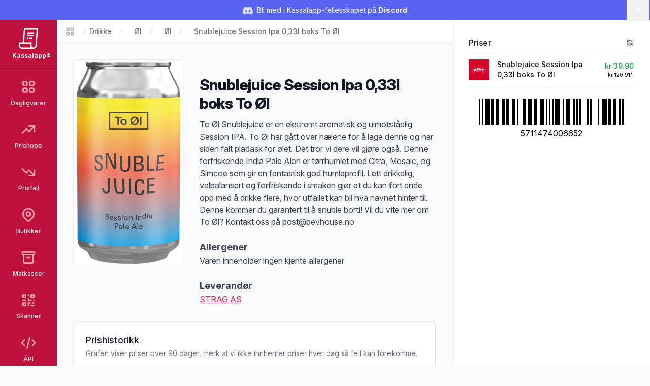

--- FILE ---
content_type: text/html; charset=UTF-8
request_url: https://kassal.app/vare/7124-snublejuice-session-ipa-033l-boks-to-ol-5711474006652
body_size: 14049
content:
<!DOCTYPE html>
<html lang="no" class="h-full scroll-smooth bg-gray-50">
    <head>
        <meta charset="UTF-8" />
        <meta
            name="viewport"
            content="width=device-width, user-scalable=no, initial-scale=1.0, maximum-scale=1.0, minimum-scale=1.0"
        />
        <meta http-equiv="X-UA-Compatible" content="ie=edge" />

        <!-- Verification -->
        <meta name="ir-site-verification-token" value="-1750840583" />
        <meta
            name="p:domain_verify"
            content="3e7c8ceda2dafbd6bc83ee7e2a6e4941"
        />

        <!-- SEO -->
        <title>
            Snublejuice Session Ipa 0,33l boks To Øl - Kassalapp®
        </title>

                    <meta name="description" content="Snublejuice Session Ipa 0,33l boks To Øl er et produkt levert av Bevhouse as og har varenummer (GTIN/EAN) 5711474006652, finn ut mer på Kassalapp!" />
        
        
                    <link rel="canonical" href="https://kassal.app/vare/7124-snublejuice-session-ipa-033l-boks-to-ol-5711474006652" />
    
    <!-- Open Graph -->
    <meta property="og:type" content="product" />
    <meta property="og:title" content="Snublejuice Session Ipa 0,33l boks To Øl" />
    <meta property="og:url" content="https://kassal.app/vare/7124-snublejuice-session-ipa-033l-boks-to-ol-5711474006652" />
    <meta property="og:locale" content="nn_no" />
    <meta property="og:description" content="Snublejuice Session Ipa 0,33l boks To Øl er et produkt levert av Bevhouse as og har varenummer (GTIN/EAN) 5711474006652, finn ut mer på Kassalapp!" />
    <meta
        property="og:brand"
        content="To øl"
    />
    <meta
        property="og:image"
        content="https://kassal.app/opengraph/product/7124"
    />
    <meta property="og:availability" content="instock" />
    <meta property="og:site_name" content="Kassalapp" />
    <meta
        property="product:price:amount"
        content="39.90"
    />
    <meta property="product:price:currency" content="NOK" />

    <!-- Twitter card -->
    <meta property="twitter:card" content="summary_large_image" />
    <meta property="twitter:title" content="Snublejuice Session Ipa 0,33l boks To Øl" />
    <meta property="twitter:description" content="Snublejuice Session Ipa 0,33l boks To Øl er et produkt levert av Bevhouse as og har varenummer (GTIN/EAN) 5711474006652, finn ut mer på Kassalapp!" />
    <meta
        property="twitter:image"
        content="https://kassal.app/opengraph/product/7124"
    />

    <script type="application/ld+json">{"@context":"https://schema.org","@type":"Product","name":"Snublejuice Session Ipa 0,33l boks To Øl","category":"Drikke / Øl / Øl","description":"To Øl Snublejuice er en ekstremt aromatisk og uimotståelig Session IPA.  To Øl har gått over hælene for å lage denne og har siden falt pladask for ølet. Det tror vi dere vil gjøre også.  Denne forfriskende India Pale Alen er tørrhumlet med Citra, Mosaic, og Simcoe som gir en fantastisk god humleprofil.  Lett drikkelig, velbalansert og forfriskende i smaken gjør at du kan fort ende opp med å drikke flere, hvor utfallet kan bli hva navnet hinter til.  Denne kommer du garantert til å snuble borti!  Vil du vite mer om To Øl? Kontakt oss på post@bevhouse.no","gtin":"5711474006652","weight":{"@type":"QuantitativeValue","value":"330.00","unitText":"ml"},"brand":{"@type":"Brand","name":"To øl"},"offers":[{"@type":"Offer","sku":"5711474006652","seller":{"@type":"Organization","name":"Meny","sameAs":"https://meny.no/Varer","description":"MENY er Norges ledende dagligvareaktør som fokuserer på gode matopplevelser. De tilbyr høykvalitetsprodukter, ferskvarer og inspirerende måltider.","logo":"https://kassal.app/logos/Meny.svg","telephone":"22 56 35 00"},"url":"https://meny.no/Varer/drikke/ol-og-cider/ol/snublejuice-5711474006652","price":"39.90","priceCurrency":"NOK"},{"@type":"Offer","priceCurrency":"NOK"},{"@type":"Offer","sku":"5711474006652","seller":{"@type":"Organization","name":"SPAR","sameAs":"https://spar.no/nettbutikk/varer","description":"SPAR er verdens største supermarkedkjede med over 12 000 butikker i 40 land. I Norge finnes det SPAR-butikker over hele landet, som tilbyr et bredt utvalg av dagligvarer.","logo":"https://kassal.app/logos/Spar.svg","telephone":"24113100"},"url":"https://spar.no/nettbutikk/varer/drikke/ol/ol/snublejuice-5711474006652","price":"42.90","priceCurrency":"NOK"},{"@type":"Offer","sku":"5711474006652","seller":{"@type":"Organization","name":"Joker","sameAs":"https://joker.no/nettbutikk/varer","description":"Joker er Norges nest største franchisedrevne dagligvarekjede med 470 butikker, eid av NorgesGruppen og driftet av Kjøpmannshuset Norge AS.","logo":"https://kassal.app/logos/Joker.svg","telephone":"24 11 33 30"},"url":"https://joker.no/nettbutikk/varer/drikkevarer/ol/ol/snublejuice-5711474006652","price":"44.90","priceCurrency":"NOK"}],"image":{"@type":"ImageObject","url":"https://bilder.ngdata.no/5711474006652/meny/large.jpg","contentUrl":"https://bilder.ngdata.no/5711474006652/meny/large.jpg"}}</script>

        <!-- PWA -->
        <meta name="mobile-web-app-capable" content="yes" />
        <meta name="application-name" content="Kassalapp" />
        <meta name="apple-mobile-web-app-capable" content="yes" />
        <meta
            name="apple-mobile-web-app-status-bar-style"
            content="black-translucent"
        />
        <meta name="apple-mobile-web-app-title" content="Kassalapp" />
        <link rel="manifest" href="/manifest.json" />

                    <script>
                if ("serviceWorker" in navigator) {
                    navigator.serviceWorker
                        .register("/serviceWorker.js", { scope: "." })
                        .then(
                            (registration) =>
                                console.log(
                                    "Kassalapp: ServiceWorker registration successful"
                                ),
                            (error) =>
                                console.log(
                                    "Kassalapp: ServiceWorker registration failed: ",
                                    error
                                )
                        );
                }
            </script>
        
        <!-- Favicon -->
        <link
            rel="apple-touch-icon"
            sizes="180x180"
            href="https://kassal.app/icons/apple-touch-icon.png"
        />
        <link
            rel="icon"
            type="image/png"
            sizes="32x32"
            href="https://kassal.app/icons/favicon-32x32.png"
        />
        <link
            rel="icon"
            type="image/png"
            sizes="16x16"
            href="https://kassal.app/icons/favicon-16x16.png"
        />
        <link
            rel="mask-icon"
            href="https://kassal.app/icons/safari-pinned-tab.svg"
            color="#be123c"
        />
        <link rel="shortcut icon" href="https://kassal.app/icons/favicon.ico" />
        <meta name="msapplication-TileColor" content="#be123c" />
        <meta
            name="msapplication-config"
            content="https://kassal.app/icons/browserconfig.xml"
        />
        <meta name="theme-color" content="#be123c" />

        <!-- Styles -->
        <style >[wire\:loading], [wire\:loading\.delay], [wire\:loading\.inline-block], [wire\:loading\.inline], [wire\:loading\.block], [wire\:loading\.flex], [wire\:loading\.table], [wire\:loading\.grid], [wire\:loading\.inline-flex] {display: none;}[wire\:loading\.delay\.shortest], [wire\:loading\.delay\.shorter], [wire\:loading\.delay\.short], [wire\:loading\.delay\.long], [wire\:loading\.delay\.longer], [wire\:loading\.delay\.longest] {display:none;}[wire\:offline] {display: none;}[wire\:dirty]:not(textarea):not(input):not(select) {display: none;}input:-webkit-autofill, select:-webkit-autofill, textarea:-webkit-autofill {animation-duration: 50000s;animation-name: livewireautofill;}@keyframes livewireautofill { from {} }</style>
        <link rel="dns-prefetch" href="https://kassal.app/" />
        <link rel="preconnect" href="https://rsms.me" />
        <link rel="stylesheet" href="https://rsms.me/inter/inter.css" />
        <link rel="stylesheet" href="https://fonts.cdnfonts.com/css/lcd" />
        <link rel="preconnect" href="https://fonts.googleapis.com" />
        <link rel="preconnect" href="https://fonts.gstatic.com" crossorigin />
        <link
            href="https://fonts.googleapis.com/css2?family=Nunito:wght@400;500;700&display=swap"
            rel="stylesheet"
        />
        <style>
            [x-cloak] {
                display: none !important;
            }
        </style>

        <!-- Scripts -->
        <link rel="preload" as="style" href="https://kassal.app/build/assets/app.e06e0ee2.css" /><link rel="modulepreload" href="https://kassal.app/build/assets/app.beb81f51.js" /><link rel="stylesheet" href="https://kassal.app/build/assets/app.e06e0ee2.css" /><script type="module" src="https://kassal.app/build/assets/app.beb81f51.js"></script>
                    <!-- Google Analytics -->
<script
    async
    src="https://www.googletagmanager.com/gtag/js?id=G-4GBE8GD5J8"
></script>
<script>
    window.dataLayer = window.dataLayer || [];

    function gtag() {
        dataLayer.push(arguments);
    }

    gtag("js", new Date());
    gtag("config", "G-4GBE8GD5J8");
</script>

<!-- Microsoft Clarity -->
<script type="text/javascript">
    (function (c, l, a, r, i, t, y) {
        c[a] =
            c[a] ||
            function () {
                (c[a].q = c[a].q || []).push(arguments);
            };
        t = l.createElement(r);
        t.async = 1;
        t.src = "https://www.clarity.ms/tag/" + i;
        y = l.getElementsByTagName(r)[0];
        y.parentNode.insertBefore(t, y);
    })(window, document, "clarity", "script", "hgexldl7tj");
</script>

<script
    src="https://analytics.ahrefs.com/analytics.js"
    data-key="LUaxhlK30b5yWqqUD6OprQ"
    defer="true"
></script>
            </head>
    <body
        x-data
        x-on:keydown.window.prevent.cmd.k="Utils.openShoppingList()"
        x-on:keydown.window.prevent.ctrl.k="Utils.openShoppingList()"
        class="h-full font-sans antialiased"
    >
        <div wire:id="JI4JcPiuhMnSyPnRItst" wire:initial-data="{&quot;fingerprint&quot;:{&quot;id&quot;:&quot;JI4JcPiuhMnSyPnRItst&quot;,&quot;name&quot;:&quot;toasts&quot;,&quot;locale&quot;:&quot;nb&quot;,&quot;path&quot;:&quot;vare\/7124-snublejuice-session-ipa-033l-boks-to-ol-5711474006652&quot;,&quot;method&quot;:&quot;GET&quot;,&quot;v&quot;:&quot;acj&quot;},&quot;effects&quot;:{&quot;listeners&quot;:[]},&quot;serverMemo&quot;:{&quot;children&quot;:[],&quot;errors&quot;:[],&quot;htmlHash&quot;:&quot;51f6e7c4&quot;,&quot;data&quot;:{&quot;defaultDuration&quot;:5000,&quot;loadDelay&quot;:400,&quot;prod&quot;:true,&quot;toasts&quot;:[]},&quot;dataMeta&quot;:[],&quot;checksum&quot;:&quot;503e857414dd342043a05d504279b3e893031b2ee173f8da41f9ab00fd3e3bcb&quot;}}"
    class="toasts-container pointer-events-none fixed bottom-0 right-0 z-50 w-full max-w-md space-y-3 p-4 sm:p-6 lg:w-auto"
    x-data="ToastComponent($wire)"
    @mouseleave="scheduleRemovalWithOlder()"
>
    <template x-for="toast in toasts.filter((a) => a)" :key="toast.index">
        <div
            @mouseenter="cancelRemovalWithNewer(toast.index)"
            @mouseleave="scheduleRemovalWithOlder(toast.index)"
            @click="remove(toast.index)"
            x-show="toast.show === 1"
            x-transition:enter="duration-250 transition ease-out"
            x-transition:enter-start="translate-y-2 opacity-0 sm:translate-x-10 sm:translate-y-0"
            x-transition:enter-end="translate-y-0 opacity-100 sm:translate-x-0"
            x-transition:leave="duration-250 transition ease-in"
            x-transition:leave-start="opacity-100"
            x-transition:leave-end="opacity-0"
            x-init="
                $nextTick(() => {
                    toast.show = 1
                })
            "
        >
            <div
    class="pointer-events-auto z-50 cursor-pointer select-none overflow-hidden rounded-md border border-gray-200 bg-white px-4 py-3.5 font-sans hover:bg-gray-50"
>
    <div
        class="flex justify-between space-x-4"
        :class="{
        'items-center': !toast.title,
        'items-start': toast.title,
    }"
    >
        <div class="mr-2 flex-1">
            <div
                class="mb-1 text-base font-semibold text-gray-900"
                x-html="toast.title"
                x-show="toast.title !== undefined"
            ></div>

            <div
                class="text-base text-gray-900"
                x-show="toast.message !== undefined"
                x-html="toast.message"
            ></div>
        </div>

        
        <template x-if="toast.type==='debug'">
            <svg class="h-6 w-6 text-purple-400" xmlns="http://www.w3.org/2000/svg" fill="none" viewBox="0 0 24 24" stroke-width="2" stroke="currentColor" aria-hidden="true">
  <path stroke-linecap="round" stroke-linejoin="round" d="M10 20l4-16m4 4l4 4-4 4M6 16l-4-4 4-4"/>
</svg>        </template>

        <template x-if="toast.type==='info'">
            <svg class="h-6 w-6 text-blue-400" xmlns="http://www.w3.org/2000/svg" fill="none" viewBox="0 0 24 24" stroke-width="2" stroke="currentColor" aria-hidden="true">
  <path stroke-linecap="round" stroke-linejoin="round" d="M13 16h-1v-4h-1m1-4h.01M21 12a9 9 0 11-18 0 9 9 0 0118 0z"/>
</svg>        </template>

        <template x-if="toast.type==='success'">
            <svg class="h-6 w-6 text-emerald-400" xmlns="http://www.w3.org/2000/svg" fill="none" viewBox="0 0 24 24" stroke-width="2" stroke="currentColor" aria-hidden="true">
  <path stroke-linecap="round" stroke-linejoin="round" d="M9 12l2 2 4-4m6 2a9 9 0 11-18 0 9 9 0 0118 0z"/>
</svg>        </template>

        <template x-if="toast.type==='warning'">
            <svg class="h-6 w-6 text-orange-400" xmlns="http://www.w3.org/2000/svg" fill="none" viewBox="0 0 24 24" stroke-width="2" stroke="currentColor" aria-hidden="true">
  <path stroke-linecap="round" stroke-linejoin="round" d="M12 8v4m0 4h.01M21 12a9 9 0 11-18 0 9 9 0 0118 0z"/>
</svg>        </template>

        <template x-if="toast.type==='danger'">
            <svg class="h-6 w-6 text-red-400" xmlns="http://www.w3.org/2000/svg" fill="none" viewBox="0 0 24 24" stroke-width="2" stroke="currentColor" aria-hidden="true">
  <path stroke-linecap="round" stroke-linejoin="round" d="M12 8v4m0 4h.01M21 12a9 9 0 11-18 0 9 9 0 0118 0z"/>
</svg>        </template>
        
    </div>
</div>
        </div>
    </template>
</div>

<!-- Livewire Component wire-end:JI4JcPiuhMnSyPnRItst -->
                    <div
    x-data="{
        visible: $persist(true).as('discord-banner-visible'),
        dismiss() {
            this.visible = false
        },
    }"
    x-cloak
    x-show="visible"
    class="mb-10"
>
    <div
        class="fixed inset-x-0 top-14 z-40 flex items-center gap-x-6 bg-[#5865F2] px-6 py-2 md:top-0 md:h-10 md:px-3.5 md:before:flex-1"
    >
        <p class="text-sm leading-6 text-white">
            <svg
                class="mr-1 hidden h-5 w-5 text-white/80 md:inline-block"
                fill="currentColor"
                viewBox="0 0 24 24"
            >
                <path
                    d="M20.317 4.37a19.791 19.791 0 0 0-4.885-1.515a.074.074 0 0 0-.079.037c-.21.375-.444.865-.608 1.25a18.27 18.27 0 0 0-5.487 0a12.64 12.64 0 0 0-.617-1.25a.077.077 0 0 0-.079-.037A19.736 19.736 0 0 0 3.677 4.37a.07.07 0 0 0-.032.027C.533 9.046-.32 13.58.099 18.057a.082.082 0 0 0 .031.057a19.9 19.9 0 0 0 5.993 3.03a.078.078 0 0 0 .084-.028a14.09 14.09 0 0 0 1.226-1.994a.076.076 0 0 0-.041-.106a13.107 13.107 0 0 1-1.872-.892a.077.077 0 0 1-.008-.128a10.2 10.2 0 0 0 .372-.292a.074.074 0 0 1 .077-.01c3.928 1.793 8.18 1.793 12.062 0a.074.074 0 0 1 .078.01c.12.098.246.198.373.292a.077.077 0 0 1-.006.127a12.299 12.299 0 0 1-1.873.892a.077.077 0 0 0-.041.107c.36.698.772 1.362 1.225 1.993a.076.076 0 0 0 .084.028a19.839 19.839 0 0 0 6.002-3.03a.077.077 0 0 0 .032-.054c.5-5.177-.838-9.674-3.549-13.66a.061.061 0 0 0-.031-.03zM8.02 15.33c-1.183 0-2.157-1.085-2.157-2.419c0-1.333.956-2.419 2.157-2.419c1.21 0 2.176 1.096 2.157 2.42c0 1.333-.956 2.418-2.157 2.418zm7.975 0c-1.183 0-2.157-1.085-2.157-2.419c0-1.333.955-2.419 2.157-2.419c1.21 0 2.176 1.096 2.157 2.42c0 1.333-.946 2.418-2.157 2.418z"
                />
            </svg>
            Bli med i Kassalapp-fellesskapet på
            <a
                href="https://discord.gg/JdXvkbNenf"
                target="_blank"
                class="font-bold hover:underline"
            >
                Discord
            </a>
        </p>
        <div class="flex flex-1 justify-end">
            <button
                x-on:click="dismiss"
                type="button"
                class="-m-3 p-3 focus-visible:outline-offset-[-4px]"
            >
                <span class="sr-only">Lukk</span>
                <svg
                    class="h-5 w-5 text-white"
                    viewBox="0 0 20 20"
                    fill="currentColor"
                    aria-hidden="true"
                >
                    <path
                        d="M6.28 5.22a.75.75 0 00-1.06 1.06L8.94 10l-3.72 3.72a.75.75 0 101.06 1.06L10 11.06l3.72 3.72a.75.75 0 101.06-1.06L11.06 10l3.72-3.72a.75.75 0 00-1.06-1.06L10 8.94 6.28 5.22z"
                    />
                </svg>
            </button>
        </div>
    </div>
</div>
        
        <div class="flex h-full flex-row" x-data="{ open: false }">
            <!-- Narrow sidebar -->
            <div class="hidden w-28 overflow-y-auto bg-rose-700 md:flex">
                <div class="flex w-full flex-1 flex-col items-center">
                    <!-- Logo -->
                    <div class="w-full px-2">
                        <a
                            href="/"
                            class="flex w-full flex-col items-center justify-center rounded-lg p-4 transition ease-in-out hover:opacity-80 focus:outline-none focus:ring-2 focus:ring-inset focus:ring-rose-300"
                            title="Kassalapp®"
                        >
                            <svg
                                class="h-10 w-10 text-white"
                                xmlns="http://www.w3.org/2000/svg"
                                viewBox="0 0 512 512"
                                fill="currentColor"
                            >
                                <path
                                    d="M144.25,0l-32,352H14.875v80c0,44.125,35.875,80,80,80h288c44.125,0,80-35.875,79.938-78.781L496.125,0H144.25z M94.875,480	c-26.5,0-48-21.531-48-48v-48h256v48c0,18,5.938,34.625,16,48H94.875z M430.875,432c0,26.469-21.563,48-48,48	c-26.5,0-48-21.531-48-48v-80h-190.5L173.5,32h288.063L430.875,432z M385.125,192H223.188l2.938-32h161.438L385.125,192z M390,128	H229l2.938-32H392.5L390,128z M252.188,256h-34.813l2.875-32h34.375L252.188,256z M284.25,224h66.375l-2.438,32h-66.813L284.25,224z"
                                />
                            </svg>
                            <div
                                class="mt-1.5 w-full text-center text-xs font-bold text-white"
                            >
                                Kassalapp®
                            </div>
                        </a>
                    </div>

                    <!-- Main Menu Links -->
                    <nav
                        class="w-full space-y-1 border-t border-rose-800 px-2 pt-2"
                    >
                        
                                                                                    <a
                                    href="https://kassal.app/varer"
                                    title="Søk etter dagligvarer"
                                    class="group flex w-full flex-col items-center rounded-md p-3 text-xs font-medium transition focus:outline-none focus:ring-2 focus:ring-inset focus:ring-rose-300 text-rose-100 hover:bg-rose-800 hover:text-white"
                                >
                                    <svg class="text-rose-300 group-hover:text-white h-8 w-8" xmlns="http://www.w3.org/2000/svg" fill="none" viewBox="0 0 24 24" stroke-width="2" stroke="currentColor" aria-hidden="true">
  <path stroke-linecap="round" stroke-linejoin="round" d="M4 6a2 2 0 012-2h2a2 2 0 012 2v2a2 2 0 01-2 2H6a2 2 0 01-2-2V6zM14 6a2 2 0 012-2h2a2 2 0 012 2v2a2 2 0 01-2 2h-2a2 2 0 01-2-2V6zM4 16a2 2 0 012-2h2a2 2 0 012 2v2a2 2 0 01-2 2H6a2 2 0 01-2-2v-2zM14 16a2 2 0 012-2h2a2 2 0 012 2v2a2 2 0 01-2 2h-2a2 2 0 01-2-2v-2z"/>
</svg>
                                    <span class="mt-2">
                                        Dagligvarer
                                    </span>
                                </a>
                                                                                                                <a
                                    href="https://kassal.app/varer/prishopp"
                                    title="Se varer som er satt opp i pris"
                                    class="group flex w-full flex-col items-center rounded-md p-3 text-xs font-medium transition focus:outline-none focus:ring-2 focus:ring-inset focus:ring-rose-300 text-rose-100 hover:bg-rose-800 hover:text-white"
                                >
                                    <svg class="text-rose-300 group-hover:text-white h-8 w-8" xmlns="http://www.w3.org/2000/svg" fill="none" viewBox="0 0 24 24" stroke-width="2" stroke="currentColor" aria-hidden="true">
  <path stroke-linecap="round" stroke-linejoin="round" d="M13 7h8m0 0v8m0-8l-8 8-4-4-6 6"/>
</svg>
                                    <span class="mt-2">
                                        Prishopp
                                    </span>
                                </a>
                                                                                                                <a
                                    href="https://kassal.app/varer/nedsatt"
                                    title="Se varer som er satt ned i pris"
                                    class="group flex w-full flex-col items-center rounded-md p-3 text-xs font-medium transition focus:outline-none focus:ring-2 focus:ring-inset focus:ring-rose-300 text-rose-100 hover:bg-rose-800 hover:text-white"
                                >
                                    <svg class="text-rose-300 group-hover:text-white h-8 w-8" xmlns="http://www.w3.org/2000/svg" fill="none" viewBox="0 0 24 24" stroke-width="2" stroke="currentColor" aria-hidden="true">
  <path stroke-linecap="round" stroke-linejoin="round" d="M13 17h8m0 0V9m0 8l-8-8-4 4-6-6"/>
</svg>
                                    <span class="mt-2">
                                        Prisfall
                                    </span>
                                </a>
                                                                                                                <a
                                    href="https://kassal.app/butikker/kart"
                                    title="Liste over butikker i norge"
                                    class="group flex w-full flex-col items-center rounded-md p-3 text-xs font-medium transition focus:outline-none focus:ring-2 focus:ring-inset focus:ring-rose-300 text-rose-100 hover:bg-rose-800 hover:text-white"
                                >
                                    <svg class="text-rose-300 group-hover:text-white h-8 w-8" xmlns="http://www.w3.org/2000/svg" fill="none" viewBox="0 0 24 24" stroke-width="2" stroke="currentColor" aria-hidden="true">
  <path stroke-linecap="round" stroke-linejoin="round" d="M17.657 16.657L13.414 20.9a1.998 1.998 0 01-2.827 0l-4.244-4.243a8 8 0 1111.314 0z"/>
  <path stroke-linecap="round" stroke-linejoin="round" d="M15 11a3 3 0 11-6 0 3 3 0 016 0z"/>
</svg>
                                    <span class="mt-2">
                                        Butikker
                                    </span>
                                </a>
                                                                                                                <a
                                    href="https://kassal.app/matkasser"
                                    title="Liste over norske matkasser med rabatter"
                                    class="group flex w-full flex-col items-center rounded-md p-3 text-xs font-medium transition focus:outline-none focus:ring-2 focus:ring-inset focus:ring-rose-300 text-rose-100 hover:bg-rose-800 hover:text-white"
                                >
                                    <svg class="text-rose-300 group-hover:text-white h-8 w-8" xmlns="http://www.w3.org/2000/svg" fill="none" viewBox="0 0 24 24" stroke-width="2" stroke="currentColor" aria-hidden="true">
  <path stroke-linecap="round" stroke-linejoin="round" d="M5 8h14M5 8a2 2 0 110-4h14a2 2 0 110 4M5 8v10a2 2 0 002 2h10a2 2 0 002-2V8m-9 4h4"/>
</svg>
                                    <span class="mt-2">
                                        Matkasser
                                    </span>
                                </a>
                                                                                                                <a
                                    href="https://kassal.app/skanner"
                                    title="Skann strekkoder og få produktinformasjon"
                                    class="group flex w-full flex-col items-center rounded-md p-3 text-xs font-medium transition focus:outline-none focus:ring-2 focus:ring-inset focus:ring-rose-300 text-rose-100 hover:bg-rose-800 hover:text-white"
                                >
                                    <svg class="text-rose-300 group-hover:text-white h-8 w-8" xmlns="http://www.w3.org/2000/svg" fill="none" viewBox="0 0 24 24" stroke-width="2" stroke="currentColor" aria-hidden="true">
  <path stroke-linecap="round" stroke-linejoin="round" d="M12 4v1m6 11h2m-6 0h-2v4m0-11v3m0 0h.01M12 12h4.01M16 20h4M4 12h4m12 0h.01M5 8h2a1 1 0 001-1V5a1 1 0 00-1-1H5a1 1 0 00-1 1v2a1 1 0 001 1zm12 0h2a1 1 0 001-1V5a1 1 0 00-1-1h-2a1 1 0 00-1 1v2a1 1 0 001 1zM5 20h2a1 1 0 001-1v-2a1 1 0 00-1-1H5a1 1 0 00-1 1v2a1 1 0 001 1z"/>
</svg>
                                    <span class="mt-2">
                                        Skanner
                                    </span>
                                </a>
                                                                                                                <a
                                    href="https://kassal.app/api"
                                    title="Skann strekkoder og få produktinformasjon"
                                    class="group flex w-full flex-col items-center rounded-md p-3 text-xs font-medium transition focus:outline-none focus:ring-2 focus:ring-inset focus:ring-rose-300 text-rose-100 hover:bg-rose-800 hover:text-white"
                                >
                                    <svg class="text-rose-300 group-hover:text-white h-8 w-8" xmlns="http://www.w3.org/2000/svg" fill="none" viewBox="0 0 24 24" stroke-width="2" stroke="currentColor" aria-hidden="true">
  <path stroke-linecap="round" stroke-linejoin="round" d="M10 20l4-16m4 4l4 4-4 4M6 16l-4-4 4-4"/>
</svg>
                                    <span class="mt-2">
                                        API
                                    </span>
                                </a>
                                                                                                                <a
                                    href="https://kassal.app/%C3%B8konomi"
                                    title="Oversikt over dine kjøp og abonnement"
                                    class="group flex w-full flex-col items-center rounded-md p-3 text-xs font-medium transition focus:outline-none focus:ring-2 focus:ring-inset focus:ring-rose-300 text-rose-100 hover:bg-rose-800 hover:text-white"
                                >
                                    <svg class="text-rose-300 group-hover:text-white h-8 w-8" xmlns="http://www.w3.org/2000/svg" fill="none" viewBox="0 0 24 24" stroke-width="2" stroke="currentColor" aria-hidden="true">
  <path stroke-linecap="round" stroke-linejoin="round" d="M3 10h18M7 15h1m4 0h1m-7 4h12a3 3 0 003-3V8a3 3 0 00-3-3H6a3 3 0 00-3 3v8a3 3 0 003 3z"/>
</svg>
                                    <span class="mt-2">
                                        Økonomi
                                    </span>
                                </a>
                                                                        </nav>

                    <!-- Secondary Menu Links -->
                    <nav class="mt-4 flex w-full flex-1 flex-col justify-end">
                        <div
                            class="my-3 space-y-1 border-t border-rose-800 px-2 py-3"
                        >
                                                                                                <a
                                        href="https://kassal.app/profil"
                                        title="Logg inn på din Kassalapp bruker"
                                        class="group flex w-full flex-col items-center rounded-md p-3 text-xs font-medium transition focus:outline-none focus:ring-2 focus:ring-inset focus:ring-rose-300 text-rose-100 hover:bg-rose-800 hover:text-white"
                                    >
                                        <svg class="text-rose-300 group-hover:text-white h-8 w-8" xmlns="http://www.w3.org/2000/svg" fill="none" viewBox="0 0 24 24" stroke-width="2" stroke="currentColor" aria-hidden="true">
  <path stroke-linecap="round" stroke-linejoin="round" d="M5.121 17.804A13.937 13.937 0 0112 16c2.5 0 4.847.655 6.879 1.804M15 10a3 3 0 11-6 0 3 3 0 016 0zm6 2a9 9 0 11-18 0 9 9 0 0118 0z"/>
</svg>
                                        <span class="mt-2">
                                            Logg inn
                                        </span>
                                    </a>
                                                                                    </div>
                    </nav>
                </div>
            </div>

            <!-- Content area -->
            <div class="flex h-full flex-1 flex-col md:overflow-hidden">
                <header class="w-full md:hidden">
                    <div class="h-14"><!-- Push down the content --></div>

                    <!-- Mobile menu -->
                    <div
                        class="fixed top-0 z-50 flex h-14 w-full bg-rose-700 shadow-sm md:z-20"
                        x-data="{ open: false }"
                    >
                        <div class="flex w-full items-center justify-between">
                            <div class="flex h-full items-center justify-start">
                                <a
                                    href="/"
                                    class="flex h-full items-center justify-center px-4 transition ease-in-out hover:opacity-80 focus:outline-none focus:ring-2 focus:ring-inset focus:ring-rose-500"
                                    title="Kassalapp®"
                                >
                                    <svg
                                        class="h-8 w-8 text-white"
                                        xmlns="http://www.w3.org/2000/svg"
                                        viewBox="0 0 512 512"
                                        fill="currentColor"
                                    >
                                        <path
                                            d="M144.25,0l-32,352H14.875v80c0,44.125,35.875,80,80,80h288c44.125,0,80-35.875,79.938-78.781L496.125,0H144.25z M94.875,480	c-26.5,0-48-21.531-48-48v-48h256v48c0,18,5.938,34.625,16,48H94.875z M430.875,432c0,26.469-21.563,48-48,48	c-26.5,0-48-21.531-48-48v-80h-190.5L173.5,32h288.063L430.875,432z M385.125,192H223.188l2.938-32h161.438L385.125,192z M390,128	H229l2.938-32H392.5L390,128z M252.188,256h-34.813l2.875-32h34.375L252.188,256z M284.25,224h66.375l-2.438,32h-66.813L284.25,224z"
                                        />
                                    </svg>
                                    <div
                                        class="ml-4 block text-sm font-bold text-white"
                                    >
                                        Kassalapp®
                                    </div>
                                </a>
                            </div>

                            <div class="flex items-center justify-end">
                                
                                <button
                                    aria-label="Åpne/lukke sidemeny"
                                    type="button"
                                    x-on:click="open = !open"
                                    class="flex h-14 w-14 flex-col items-center justify-center focus:outline-none focus:ring-2 focus:ring-inset focus:ring-rose-500"
                                >
                                    <svg x-show="!open" class="h-8 w-8 text-white" xmlns="http://www.w3.org/2000/svg" fill="none" viewBox="0 0 24 24" stroke-width="2" stroke="currentColor" aria-hidden="true">
  <path stroke-linecap="round" stroke-linejoin="round" d="M4 6h16M4 12h16M4 18h16"/>
</svg>                                    <svg x-show="open" x-cloak="1" class="h-8 w-8 text-rose-200" xmlns="http://www.w3.org/2000/svg" fill="none" viewBox="0 0 24 24" stroke-width="2" stroke="currentColor" aria-hidden="true">
  <path stroke-linecap="round" stroke-linejoin="round" d="M6 18L18 6M6 6l12 12"/>
</svg>                                </button>
                            </div>
                        </div>
                        <div
                            class="fixed top-14 z-40 h-full w-full overflow-y-scroll bg-rose-700 pb-14"
                            x-show="open"
                            x-cloak
                            x-trap.noscroll="open"
                        >
                            <div class="flex-1">
                                                                                                            <a
                                            href="https://kassal.app/varer"
                                            title="Dagligvarer"
                                            class=" flex items-center p-4 focus:outline-none focus:ring-2 focus:ring-inset focus:ring-rose-500"
                                        >
                                            <div class="mr-2 w-8">
                                                <svg class="text-rose-200 h-6 w-6 sm:h-8 sm:w-8" xmlns="http://www.w3.org/2000/svg" fill="none" viewBox="0 0 24 24" stroke-width="2" stroke="currentColor" aria-hidden="true">
  <path stroke-linecap="round" stroke-linejoin="round" d="M4 6a2 2 0 012-2h2a2 2 0 012 2v2a2 2 0 01-2 2H6a2 2 0 01-2-2V6zM14 6a2 2 0 012-2h2a2 2 0 012 2v2a2 2 0 01-2 2h-2a2 2 0 01-2-2V6zM4 16a2 2 0 012-2h2a2 2 0 012 2v2a2 2 0 01-2 2H6a2 2 0 01-2-2v-2zM14 16a2 2 0 012-2h2a2 2 0 012 2v2a2 2 0 01-2 2h-2a2 2 0 01-2-2v-2z"/>
</svg>                                            </div>

                                            <span class="text-base text-white">
                                                Dagligvarer
                                            </span>
                                        </a>
                                                                                                                                                <a
                                            href="https://kassal.app/varer/prishopp"
                                            title="Prishopp"
                                            class=" flex items-center p-4 focus:outline-none focus:ring-2 focus:ring-inset focus:ring-rose-500"
                                        >
                                            <div class="mr-2 w-8">
                                                <svg class="text-rose-200 h-6 w-6 sm:h-8 sm:w-8" xmlns="http://www.w3.org/2000/svg" fill="none" viewBox="0 0 24 24" stroke-width="2" stroke="currentColor" aria-hidden="true">
  <path stroke-linecap="round" stroke-linejoin="round" d="M13 7h8m0 0v8m0-8l-8 8-4-4-6 6"/>
</svg>                                            </div>

                                            <span class="text-base text-white">
                                                Prishopp
                                            </span>
                                        </a>
                                                                                                                                                <a
                                            href="https://kassal.app/varer/nedsatt"
                                            title="Prisfall"
                                            class=" flex items-center p-4 focus:outline-none focus:ring-2 focus:ring-inset focus:ring-rose-500"
                                        >
                                            <div class="mr-2 w-8">
                                                <svg class="text-rose-200 h-6 w-6 sm:h-8 sm:w-8" xmlns="http://www.w3.org/2000/svg" fill="none" viewBox="0 0 24 24" stroke-width="2" stroke="currentColor" aria-hidden="true">
  <path stroke-linecap="round" stroke-linejoin="round" d="M13 17h8m0 0V9m0 8l-8-8-4 4-6-6"/>
</svg>                                            </div>

                                            <span class="text-base text-white">
                                                Prisfall
                                            </span>
                                        </a>
                                                                                                                                                <a
                                            href="https://kassal.app/butikker/kart"
                                            title="Butikker"
                                            class=" flex items-center p-4 focus:outline-none focus:ring-2 focus:ring-inset focus:ring-rose-500"
                                        >
                                            <div class="mr-2 w-8">
                                                <svg class="text-rose-200 h-6 w-6 sm:h-8 sm:w-8" xmlns="http://www.w3.org/2000/svg" fill="none" viewBox="0 0 24 24" stroke-width="2" stroke="currentColor" aria-hidden="true">
  <path stroke-linecap="round" stroke-linejoin="round" d="M17.657 16.657L13.414 20.9a1.998 1.998 0 01-2.827 0l-4.244-4.243a8 8 0 1111.314 0z"/>
  <path stroke-linecap="round" stroke-linejoin="round" d="M15 11a3 3 0 11-6 0 3 3 0 016 0z"/>
</svg>                                            </div>

                                            <span class="text-base text-white">
                                                Butikker
                                            </span>
                                        </a>
                                                                                                                                                <a
                                            href="https://kassal.app/matkasser"
                                            title="Matkasser"
                                            class=" flex items-center p-4 focus:outline-none focus:ring-2 focus:ring-inset focus:ring-rose-500"
                                        >
                                            <div class="mr-2 w-8">
                                                <svg class="text-rose-200 h-6 w-6 sm:h-8 sm:w-8" xmlns="http://www.w3.org/2000/svg" fill="none" viewBox="0 0 24 24" stroke-width="2" stroke="currentColor" aria-hidden="true">
  <path stroke-linecap="round" stroke-linejoin="round" d="M5 8h14M5 8a2 2 0 110-4h14a2 2 0 110 4M5 8v10a2 2 0 002 2h10a2 2 0 002-2V8m-9 4h4"/>
</svg>                                            </div>

                                            <span class="text-base text-white">
                                                Matkasser
                                            </span>
                                        </a>
                                                                                                                                                <a
                                            href="https://kassal.app/skanner"
                                            title="Skanner"
                                            class=" flex items-center p-4 focus:outline-none focus:ring-2 focus:ring-inset focus:ring-rose-500"
                                        >
                                            <div class="mr-2 w-8">
                                                <svg class="text-rose-200 h-6 w-6 sm:h-8 sm:w-8" xmlns="http://www.w3.org/2000/svg" fill="none" viewBox="0 0 24 24" stroke-width="2" stroke="currentColor" aria-hidden="true">
  <path stroke-linecap="round" stroke-linejoin="round" d="M12 4v1m6 11h2m-6 0h-2v4m0-11v3m0 0h.01M12 12h4.01M16 20h4M4 12h4m12 0h.01M5 8h2a1 1 0 001-1V5a1 1 0 00-1-1H5a1 1 0 00-1 1v2a1 1 0 001 1zm12 0h2a1 1 0 001-1V5a1 1 0 00-1-1h-2a1 1 0 00-1 1v2a1 1 0 001 1zM5 20h2a1 1 0 001-1v-2a1 1 0 00-1-1H5a1 1 0 00-1 1v2a1 1 0 001 1z"/>
</svg>                                            </div>

                                            <span class="text-base text-white">
                                                Skanner
                                            </span>
                                        </a>
                                                                                                                                                <a
                                            href="https://kassal.app/api"
                                            title="API"
                                            class=" flex items-center p-4 focus:outline-none focus:ring-2 focus:ring-inset focus:ring-rose-500"
                                        >
                                            <div class="mr-2 w-8">
                                                <svg class="text-rose-200 h-6 w-6 sm:h-8 sm:w-8" xmlns="http://www.w3.org/2000/svg" fill="none" viewBox="0 0 24 24" stroke-width="2" stroke="currentColor" aria-hidden="true">
  <path stroke-linecap="round" stroke-linejoin="round" d="M10 20l4-16m4 4l4 4-4 4M6 16l-4-4 4-4"/>
</svg>                                            </div>

                                            <span class="text-base text-white">
                                                API
                                            </span>
                                        </a>
                                                                                                                                                <a
                                            href="https://kassal.app/%C3%B8konomi"
                                            title="Økonomi"
                                            class=" flex items-center p-4 focus:outline-none focus:ring-2 focus:ring-inset focus:ring-rose-500"
                                        >
                                            <div class="mr-2 w-8">
                                                <svg class="text-rose-200 h-6 w-6 sm:h-8 sm:w-8" xmlns="http://www.w3.org/2000/svg" fill="none" viewBox="0 0 24 24" stroke-width="2" stroke="currentColor" aria-hidden="true">
  <path stroke-linecap="round" stroke-linejoin="round" d="M3 10h18M7 15h1m4 0h1m-7 4h12a3 3 0 003-3V8a3 3 0 00-3-3H6a3 3 0 00-3 3v8a3 3 0 003 3z"/>
</svg>                                            </div>

                                            <span class="text-base text-white">
                                                Økonomi
                                            </span>
                                        </a>
                                                                    
                                                                    <a
                                        href="https://kassal.app/profil"
                                        title="Logg inn"
                                        class=" flex items-center p-4 focus:outline-none focus:ring-2 focus:ring-inset focus:ring-rose-500"
                                    >
                                        <div class="mr-2 w-8">
                                            <svg class="text-rose-200 h-6 w-6 sm:h-8 sm:w-8" xmlns="http://www.w3.org/2000/svg" fill="none" viewBox="0 0 24 24" stroke-width="2" stroke="currentColor" aria-hidden="true">
  <path stroke-linecap="round" stroke-linejoin="round" d="M5.121 17.804A13.937 13.937 0 0112 16c2.5 0 4.847.655 6.879 1.804M15 10a3 3 0 11-6 0 3 3 0 016 0zm6 2a9 9 0 11-18 0 9 9 0 0118 0z"/>
</svg>                                        </div>

                                        <span class="text-base text-white">
                                            Logg inn
                                        </span>
                                    </a>
                                                            </div>
                        </div>
                    </div>
                </header>

                <!-- Main content -->
                    <div wire:id="D4cTqVRxLxE4UOt7CVSU" wire:initial-data="{&quot;fingerprint&quot;:{&quot;id&quot;:&quot;D4cTqVRxLxE4UOt7CVSU&quot;,&quot;name&quot;:&quot;products.product-details&quot;,&quot;locale&quot;:&quot;nb&quot;,&quot;path&quot;:&quot;vare\/7124-snublejuice-session-ipa-033l-boks-to-ol-5711474006652&quot;,&quot;method&quot;:&quot;GET&quot;,&quot;v&quot;:&quot;acj&quot;},&quot;effects&quot;:{&quot;listeners&quot;:[],&quot;path&quot;:&quot;https:\/\/kassal.app\/vare\/7124-snublejuice-session-ipa-033l-boks-to-ol-5711474006652&quot;},&quot;serverMemo&quot;:{&quot;children&quot;:[],&quot;errors&quot;:[],&quot;htmlHash&quot;:&quot;216ecd46&quot;,&quot;data&quot;:{&quot;product&quot;:[]},&quot;dataMeta&quot;:{&quot;models&quot;:{&quot;product&quot;:{&quot;class&quot;:&quot;App\\Models\\Product&quot;,&quot;id&quot;:7124,&quot;relations&quot;:[&quot;vendorModel&quot;,&quot;siblings&quot;,&quot;siblings.vendorModel&quot;,&quot;siblings.productNotices&quot;,&quot;siblings.store&quot;,&quot;siblings.allergens&quot;,&quot;siblings.labels&quot;,&quot;brandModel&quot;,&quot;category&quot;,&quot;category.parent&quot;,&quot;category.parent.parent&quot;,&quot;category.parent.parent.parent&quot;,&quot;nutritionalContents&quot;],&quot;connection&quot;:&quot;mysql&quot;,&quot;collectionClass&quot;:null}}},&quot;checksum&quot;:&quot;6c214f2cc5d7a4f7431a5262d2f1f349a28785d92b5da055130c0d99b3fe8ce9&quot;}}"
    class="flex-col items-stretch md:flex md:flex-1 md:flex-row md:overflow-hidden"
>
    <main class="flex-1 overflow-y-auto">
        <!-- Breadcrumbs -->
        <nav class="flex border-b border-gray-200 bg-white px-4 py-3">
            <ol role="list" class="flex items-center space-x-1 md:space-x-2">
                <li class="hidden md:block">
                    <div>
                        <a href="/" class="text-gray-400 hover:text-gray-500">
                            <svg class="h-5 w-5 flex-shrink-0" xmlns="http://www.w3.org/2000/svg" fill="none" viewBox="0 0 24 24" stroke-width="2" stroke="currentColor" aria-hidden="true">
  <path stroke-linecap="round" stroke-linejoin="round" d="M4 6a2 2 0 012-2h2a2 2 0 012 2v2a2 2 0 01-2 2H6a2 2 0 01-2-2V6zM14 6a2 2 0 012-2h2a2 2 0 012 2v2a2 2 0 01-2 2h-2a2 2 0 01-2-2V6zM4 16a2 2 0 012-2h2a2 2 0 012 2v2a2 2 0 01-2 2H6a2 2 0 01-2-2v-2zM14 16a2 2 0 012-2h2a2 2 0 012 2v2a2 2 0 01-2 2h-2a2 2 0 01-2-2v-2z"/>
</svg>                            <span class="sr-only">Matvarer</span>
                        </a>
                    </div>
                </li>

                                                            <li>
                            <div class="flex items-center">
                                <svg
                                    class="hidden md:block h-5 w-5 flex-shrink-0 text-gray-300"
                                    xmlns="http://www.w3.org/2000/svg"
                                    fill="currentColor"
                                    viewBox="0 0 20 20"
                                    aria-hidden="true"
                                >
                                    <path
                                        d="M5.555 17.776l8-16 .894.448-8 16-.894-.448z"
                                    />
                                </svg>
                                <a
                                    href="https://kassal.app/varer?kategori=26"
                                    class="ml:ml-4 text-sm font-medium text-gray-500 hover:text-gray-700"
                                >
                                    Drikke
                                </a>
                            </div>
                        </li>
                                            <li>
                            <div class="flex items-center">
                                <svg
                                    class=" h-5 w-5 flex-shrink-0 text-gray-300"
                                    xmlns="http://www.w3.org/2000/svg"
                                    fill="currentColor"
                                    viewBox="0 0 20 20"
                                    aria-hidden="true"
                                >
                                    <path
                                        d="M5.555 17.776l8-16 .894.448-8 16-.894-.448z"
                                    />
                                </svg>
                                <a
                                    href="https://kassal.app/varer?kategori=88"
                                    class="ml-4 text-sm font-medium text-gray-500 hover:text-gray-700"
                                >
                                    Øl
                                </a>
                            </div>
                        </li>
                                            <li>
                            <div class="flex items-center">
                                <svg
                                    class=" h-5 w-5 flex-shrink-0 text-gray-300"
                                    xmlns="http://www.w3.org/2000/svg"
                                    fill="currentColor"
                                    viewBox="0 0 20 20"
                                    aria-hidden="true"
                                >
                                    <path
                                        d="M5.555 17.776l8-16 .894.448-8 16-.894-.448z"
                                    />
                                </svg>
                                <a
                                    href="https://kassal.app/varer?kategori=214"
                                    class="ml-4 text-sm font-medium text-gray-500 hover:text-gray-700"
                                >
                                    Øl
                                </a>
                            </div>
                        </li>
                                    
                <li class="hidden md:block">
                    <div class="flex items-center">
                        <svg
                            class="h-5 w-5 flex-shrink-0 text-gray-300"
                            xmlns="http://www.w3.org/2000/svg"
                            fill="currentColor"
                            viewBox="0 0 20 20"
                            aria-hidden="true"
                        >
                            <path
                                d="M5.555 17.776l8-16 .894.448-8 16-.894-.448z"
                            />
                        </svg>
                        <a
                            href="https://kassal.app/vare/7124-snublejuice-session-ipa-033l-boks-to-ol-5711474006652"
                            class="ml-4 truncate text-sm font-medium text-gray-500 hover:text-gray-700"
                        >
                            Snublejuice Session Ipa 0,33l boks To Øl
                        </a>
                    </div>
                </li>
            </ol>
        </nav>

        
        <div class="mx-auto max-w-7xl px-4 pt-8 sm:px-6 lg:px-8">
            
            <div class="xl:grid xl:grid-cols-3 xl:items-start xl:gap-x-8">
                <div class="flex xl:col-span-1">
                    <div class="w-full">
                        <a
                            href="https://bilder.ngdata.no/5711474006652/meny/large.jpg"
                            title="Åpne produktbilde i ny fane"
                            target="_blank"
                            rel="noreferrer nofollow noopener"
                            class="block rounded-lg focus:outline-none focus:ring focus:ring-rose-500 focus:ring-offset-2"
                        >
                            <img
                                src="https://bilder.ngdata.no/5711474006652/meny/large.jpg"
                                onerror="this.onerror = null; this.src='https://kassal.app/images/Fallback.png'"
                                alt="Bilde av Snublejuice Session Ipa 0,33l boks To Øl"
                                class="aspect-square w-full rounded-lg border border-gray-200 bg-white object-contain object-center"
                            />
                        </a>
                    </div>
                </div>

                <!-- Product info -->
                <div class="mt-10 px-4 sm:mt-16 sm:px-0 lg:mt-8 xl:col-span-2">
                    <div class="mb-3 flex items-start justify-between">
                        <h1
                            class="text-3xl font-extrabold tracking-tight text-gray-900"
                        >
                            Snublejuice Session Ipa 0,33l boks To Øl
                        </h1>

                                            </div>

                    <div>
                        <h3 class="sr-only text-lg font-bold text-gray-700">
                            Produktbeskrivelse
                        </h3>
                        <div class="text-base text-gray-700">
                                                            <div class="mb-6">
                                    <p>To Øl Snublejuice er en ekstremt aromatisk og uimotståelig Session IPA.  To Øl har gått over hælene for å lage denne og har siden falt pladask for ølet. Det tror vi dere vil gjøre også.  Denne forfriskende India Pale Alen er tørrhumlet med Citra, Mosaic, og Simcoe som gir en fantastisk god humleprofil.  Lett drikkelig, velbalansert og forfriskende i smaken gjør at du kan fort ende opp med å drikke flere, hvor utfallet kan bli hva navnet hinter til.  Denne kommer du garantert til å snuble borti!  Vil du vite mer om To Øl? Kontakt oss på post@bevhouse.no</p>
                                </div>
                            
                                                    </div>
                    </div>

                                            <div class="mt-6">
                            <h3 class="text-lg font-bold text-gray-700">
                                Allergener
                            </h3>
                            <p class="text-base text-gray-700">
                                Varen

                                                                    inneholder ingen kjente allergener
                                
                                                            </p>
                        </div>

                        <div class="sr-only">
                            <p class="text-xs italic text-gray-500">
                                <strong>Merk</strong>
                                at denne informasjonen er bare til informasjon,
                                sjekk pakkningen og innholdsbeskrivelsen nøye om
                                du har allergier, vi tar forbehold om at det kan
                                være feil i dataene på denne siden.
                            </p>
                        </div>
                    
                    
                                            <div class="mt-6">
                            <h3 class="text-lg font-bold text-gray-700">
                                Leverandør
                            </h3>
                            <div class="text-base text-gray-700">
                                <a
                                    href="https://kassal.app/leverandor/strag-as"
                                    class="text-rose-600 underline"
                                >
                                    STRAG AS
                                </a>
                            </div>
                        </div>
                    
                                    </div>
            </div>

            
            <div class="my-8" wire:ignore>
                <div class="rounded-lg border border-gray-200 bg-white p-6">
                    <div class="mb-2">
                        <h3 class="text-lg font-medium leading-6 text-gray-900">
                            Prishistorikk
                        </h3>
                        <p class="mt-1 text-sm text-gray-500">
                            Grafen viser priser over 90 dager, merk at vi ikke
                            innhenter priser hver dag så feil kan forekomme.
                        </p>
                    </div>

                    <div class="relative w-full">
                        <canvas
                            aria-label="Prisene på denne varen over tid vist som ett linjediagram"
                            id="priceHistoryChart"
                            height="325"
                        ></canvas>
                    </div>
                </div>
            </div>
        </div>
    </main>

    <aside
        class="block overflow-y-auto border-l border-gray-200 bg-white p-8 md:w-[390px]"
    >
        <div class="space-y-6">
            
            
            
            
            
            
                            <div>
                    <div class="flex items-center justify-between">
                        <h3 class="font-medium text-gray-900">Priser</h3>

                        <button
                            title="Sjekk prisene på nytt."
                            wire:click="refreshPrice"
                            wire:loading.attr="disabled"
                            class="focus:outline-none focus:ring-2 focus:ring-rose-500 focus:ring-offset-2"
                        >
                            <svg wire:target="refreshPrice" wire:loading.class="animate-spin" class="h-4 w-4 rotate-180 transform text-gray-500" xmlns="http://www.w3.org/2000/svg" viewBox="0 0 20 20" fill="currentColor" aria-hidden="true">
  <path fill-rule="evenodd" d="M4 2a1 1 0 011 1v2.101a7.002 7.002 0 0111.601 2.566 1 1 0 11-1.885.666A5.002 5.002 0 005.999 7H9a1 1 0 010 2H4a1 1 0 01-1-1V3a1 1 0 011-1zm.008 9.057a1 1 0 011.276.61A5.002 5.002 0 0014.001 13H11a1 1 0 110-2h5a1 1 0 011 1v5a1 1 0 11-2 0v-2.101a7.002 7.002 0 01-11.601-2.566 1 1 0 01.61-1.276z" clip-rule="evenodd"/>
</svg>                        </button>
                    </div>
                    <div
                        role="list"
                        class="mt-2 divide-y divide-gray-200 border-b border-t border-gray-200"
                    >
                        
                                                    
                            <a
                                wire:key="price-product-7124"
                                href="https://meny.no/Varer/drikke/ol-og-cider/ol/snublejuice-5711474006652?utm_source=kassal.app&amp;utm_medium=website&amp;utm_campaign=external_link"
                                target="_blank"
                                rel="nofollow noopener"
                                class="flex items-center justify-between py-3 focus:outline-none focus:ring-2 focus:ring-rose-500 focus:ring-offset-2"
                            >
                                <div class="flex items-center">
                                    <img
                                        src="https://kassal.app/logos/Meny.svg"
                                        alt="Meny"
                                        class="h-10 w-10"
                                    />
                                    <p
                                        class="ml-4 text-sm font-medium text-gray-900"
                                                                                    title="Sist prissjekket 15.01.2026 09:02"
                                                                            >
                                        Snublejuice Session Ipa 0,33l boks To Øl
                                    </p>
                                </div>
                                <div
                                    class="flex flex-col items-end justify-start text-right"
                                >
                                    <span
                                        class="ml-6 whitespace-nowrap rounded-md bg-white text-sm font-medium text-green-600 hover:text-green-500"
                                    >
                                        kr
                                        39.90
                                    </span>

                                                                            <span class="text-[10px]">
                                            kr 120.91/l
                                        </span>
                                                                    </div>
                            </a>
                                            </div>
                </div>
            
                            <div class="flex items-center justify-center">
                    <div style="font-size:0;position:relative;width:285px;height:80px;">
<div style="background-color:black;width:3px;height:52px;position:absolute;left:0px;top:0px;">&nbsp;</div>
<div style="background-color:black;width:3px;height:52px;position:absolute;left:6px;top:0px;">&nbsp;</div>
<div style="background-color:black;width:9px;height:52px;position:absolute;left:12px;top:0px;">&nbsp;</div>
<div style="background-color:black;width:6px;height:52px;position:absolute;left:24px;top:0px;">&nbsp;</div>
<div style="background-color:black;width:6px;height:52px;position:absolute;left:33px;top:0px;">&nbsp;</div>
<div style="background-color:black;width:6px;height:52px;position:absolute;left:45px;top:0px;">&nbsp;</div>
<div style="background-color:black;width:6px;height:52px;position:absolute;left:54px;top:0px;">&nbsp;</div>
<div style="background-color:black;width:6px;height:52px;position:absolute;left:66px;top:0px;">&nbsp;</div>
<div style="background-color:black;width:3px;height:52px;position:absolute;left:75px;top:0px;">&nbsp;</div>
<div style="background-color:black;width:6px;height:52px;position:absolute;left:87px;top:0px;">&nbsp;</div>
<div style="background-color:black;width:9px;height:52px;position:absolute;left:96px;top:0px;">&nbsp;</div>
<div style="background-color:black;width:6px;height:52px;position:absolute;left:108px;top:0px;">&nbsp;</div>
<div style="background-color:black;width:9px;height:52px;position:absolute;left:120px;top:0px;">&nbsp;</div>
<div style="background-color:black;width:3px;height:52px;position:absolute;left:132px;top:0px;">&nbsp;</div>
<div style="background-color:black;width:3px;height:52px;position:absolute;left:138px;top:0px;">&nbsp;</div>
<div style="background-color:black;width:3px;height:52px;position:absolute;left:144px;top:0px;">&nbsp;</div>
<div style="background-color:black;width:9px;height:52px;position:absolute;left:150px;top:0px;">&nbsp;</div>
<div style="background-color:black;width:3px;height:52px;position:absolute;left:165px;top:0px;">&nbsp;</div>
<div style="background-color:black;width:9px;height:52px;position:absolute;left:171px;top:0px;">&nbsp;</div>
<div style="background-color:black;width:3px;height:52px;position:absolute;left:186px;top:0px;">&nbsp;</div>
<div style="background-color:black;width:3px;height:52px;position:absolute;left:192px;top:0px;">&nbsp;</div>
<div style="background-color:black;width:3px;height:52px;position:absolute;left:198px;top:0px;">&nbsp;</div>
<div style="background-color:black;width:3px;height:52px;position:absolute;left:213px;top:0px;">&nbsp;</div>
<div style="background-color:black;width:3px;height:52px;position:absolute;left:219px;top:0px;">&nbsp;</div>
<div style="background-color:black;width:3px;height:52px;position:absolute;left:234px;top:0px;">&nbsp;</div>
<div style="background-color:black;width:9px;height:52px;position:absolute;left:243px;top:0px;">&nbsp;</div>
<div style="background-color:black;width:6px;height:52px;position:absolute;left:255px;top:0px;">&nbsp;</div>
<div style="background-color:black;width:6px;height:52px;position:absolute;left:264px;top:0px;">&nbsp;</div>
<div style="background-color:black;width:3px;height:52px;position:absolute;left:276px;top:0px;">&nbsp;</div>
<div style="background-color:black;width:3px;height:52px;position:absolute;left:282px;top:0px;">&nbsp;</div>
<div style="position:absolute;bottom:0; text-align:center;color:black; width:285px;  font-size: 16px;">5711474006652</div></div>

                </div>
                    </div>
    </aside>
</div>

<!-- Livewire Component wire-end:D4cTqVRxLxE4UOt7CVSU -->
            </div>
        </div>

        
        <div
            x-data="{
                open: false,
                openShoppingList() {
                    this.open = true
                    this.$nextTick(() => {
                        const component = document.getElementById('shopping-list-component')
                        const content = document.getElementById('slide-over-content')
                        if (component && content) {
                            component.classList.remove('hidden')
                            content.appendChild(component)
                        }
                    })
                },
                close() {
                    this.open = false
                    // Move component back and hide it
                    setTimeout(() => {
                        const component = document.getElementById('shopping-list-component')
                        if (component) {
                            component.classList.add('hidden')
                            document.body.appendChild(component)
                        }
                    }, 200)
                },
                handleEscape(event) {
                    if (event.key === 'Escape') {
                        this.close()
                    }
                },
            }"
            x-on:keydown.window="handleEscape"
            x-on:close-shopping-list.window="close()"
            x-on:toggle-shopping-list.window="open ? close() : openShoppingList()"
            x-show="open"
            class="relative z-50"
            aria-labelledby="slide-over-title"
            role="dialog"
            aria-modal="true"
            x-cloak
            id="slide-over"
        >
            <!-- Background backdrop -->
            <div
                x-show="open"
                x-transition:enter="duration-150 ease-out"
                x-transition:enter-start="opacity-0"
                x-transition:enter-end="opacity-100"
                x-transition:leave="duration-100 ease-in"
                x-transition:leave-start="opacity-100"
                x-transition:leave-end="opacity-0"
                class="fixed inset-0 bg-gray-500 bg-opacity-75 transition-opacity"
                x-on:click="close()"
            ></div>

            <div class="pointer-events-none fixed inset-0 overflow-hidden">
                <div class="absolute inset-0 overflow-hidden">
                    <div
                        class="pointer-events-none fixed inset-y-0 right-0 flex max-w-full pl-10 sm:pl-16"
                    >
                        <div
                            x-show="open"
                            x-transition:enter="transform transition duration-150 ease-out"
                            x-transition:enter-start="translate-x-full"
                            x-transition:enter-end="translate-x-0"
                            x-transition:leave="transform transition duration-100 ease-in"
                            x-transition:leave-start="translate-x-0"
                            x-transition:leave-end="translate-x-full"
                            class="pointer-events-auto relative w-screen max-w-2xl"
                        >
                            <div
                                x-show="open"
                                x-transition:enter="duration-150 ease-out"
                                x-transition:enter-start="opacity-0"
                                x-transition:enter-end="opacity-100"
                                x-transition:leave="duration-100 ease-in"
                                x-transition:leave-start="opacity-100"
                                x-transition:leave-end="opacity-0"
                                class="absolute left-0 top-0 -ml-12 flex pr-2 pt-4 sm:-ml-16 sm:pr-4"
                            ></div>

                            <div
                                class="flex h-full flex-col overflow-y-scroll bg-white py-6 shadow-xl"
                                x-trap.noscroll="open"
                                id="slide-over-content"
                            >
                                <!-- Content will be populated by Alpine -->
                            </div>
                        </div>
                    </div>
                </div>
            </div>
        </div>

        <!-- Hidden Livewire components -->
        <div id="shopping-list-component" class="hidden">
            <!-- Shopping List Header -->
<div wire:id="YY7ttmnaTLbwycCGOkh5" wire:initial-data="{&quot;fingerprint&quot;:{&quot;id&quot;:&quot;YY7ttmnaTLbwycCGOkh5&quot;,&quot;name&quot;:&quot;shopping-list&quot;,&quot;locale&quot;:&quot;nb&quot;,&quot;path&quot;:&quot;vare\/7124-snublejuice-session-ipa-033l-boks-to-ol-5711474006652&quot;,&quot;method&quot;:&quot;GET&quot;,&quot;v&quot;:&quot;acj&quot;},&quot;effects&quot;:{&quot;listeners&quot;:[]},&quot;serverMemo&quot;:{&quot;children&quot;:[],&quot;errors&quot;:[],&quot;htmlHash&quot;:&quot;6bc94382&quot;,&quot;data&quot;:{&quot;shoppingList&quot;:&quot;latest&quot;,&quot;selectedList&quot;:null,&quot;search&quot;:&quot;&quot;},&quot;dataMeta&quot;:[],&quot;checksum&quot;:&quot;a65a97b92eafd94e48126539d5347b82fa0fcd9c540c68349e0ad3f4172d03d2&quot;}}" class="px-4 sm:px-6">
    <div class="flex items-start justify-between">
        <div class="flex-1">
            <h2 class="text-lg font-medium text-gray-900" id="slide-over-title">
                Handlelister
            </h2>
        </div>
    </div>
</div>

<div class="flex flex-1 flex-col items-center justify-center px-4 text-center">
    <svg
        xmlns="http://www.w3.org/2000/svg"
        viewBox="0 0 512 512"
        fill="currentColor"
        class="mx-auto h-12 w-12 text-gray-400"
    >
        <path
            d="M144.25,0l-32,352H14.875v80c0,44.125,35.875,80,80,80h288c44.125,0,80-35.875,79.938-78.781L496.125,0H144.25z M94.875,480	c-26.5,0-48-21.531-48-48v-48h256v48c0,18,5.938,34.625,16,48H94.875z M430.875,432c0,26.469-21.563,48-48,48	c-26.5,0-48-21.531-48-48v-80h-190.5L173.5,32h288.063L430.875,432z M385.125,192H223.188l2.938-32h161.438L385.125,192z M390,128	H229l2.938-32H392.5L390,128z M252.188,256h-34.813l2.875-32h34.375L252.188,256z M284.25,224h66.375l-2.438,32h-66.813L284.25,224z"
        />
    </svg>

    <h3 class="mt-4 text-sm font-semibold text-gray-900">Ikke innlogget</h3>
    <p class="mt-1 px-8 text-sm text-gray-500">
        Du må være innlogget for å opprette handlelister.
    </p>
    <div class="mt-6">
        <a
            href="https://kassal.app/login"
            type="button"
            class="inline-flex items-center rounded-md bg-rose-600 px-3 py-2 text-sm font-semibold text-white shadow-sm hover:bg-rose-500 focus-visible:outline focus-visible:outline-2 focus-visible:outline-offset-2 focus-visible:outline-rose-600"
        >
            <svg class="-ml-0.5 mr-1.5 h-5 w-5" xmlns="http://www.w3.org/2000/svg" fill="none" viewBox="0 0 24 24" stroke-width="2" stroke="currentColor" aria-hidden="true">
  <path stroke-linecap="round" stroke-linejoin="round" d="M11 16l-4-4m0 0l4-4m-4 4h14m-5 4v1a3 3 0 01-3 3H6a3 3 0 01-3-3V7a3 3 0 013-3h7a3 3 0 013 3v1"/>
</svg>
            Logg inn
        </a>
    </div>
</div>

<!-- Livewire Component wire-end:YY7ttmnaTLbwycCGOkh5 -->        </div>

        <script src="/vendor/livewire/livewire.js?id=90730a3b0e7144480175" data-turbo-eval="false" data-turbolinks-eval="false" ></script><script data-turbo-eval="false" data-turbolinks-eval="false" >window.livewire = new Livewire();window.Livewire = window.livewire;window.livewire_app_url = '';window.livewire_token = 'n3mueI5gMP8KJ2NbFR9hmVTi42Z9vuMxSf3w6fLV';window.deferLoadingAlpine = function (callback) {window.addEventListener('livewire:load', function () {callback();});};let started = false;window.addEventListener('alpine:initializing', function () {if (! started) {window.livewire.start();started = true;}});document.addEventListener("DOMContentLoaded", function () {if (! started) {window.livewire.start();started = true;}});</script>
            <script
        src="https://cdn.jsdelivr.net/npm/chart.js@3.9.1/dist/chart.min.js"
        integrity="sha256-+8RZJua0aEWg+QVVKg4LEzEEm/8RFez5Tb4JBNiV5xA="
        crossorigin="anonymous"
    ></script>
    <script src="https://cdn.jsdelivr.net/npm/luxon@^2"></script>
    <script src="https://cdn.jsdelivr.net/npm/chartjs-adapter-luxon@^1"></script>

    <script>
        // Norwegian date format
        luxon.Settings.defaultLocale = "no";

        const ctx = document
            .getElementById("priceHistoryChart")
            .getContext("2d");

        const myChart = new Chart(ctx, {
            type: "line",
            data: {
                datasets: JSON.parse('[{\u0022label\u0022:\u0022Meny\u0022,\u0022fill\u0022:false,\u0022lineTension\u0022:0,\u0022borderWidth\u0022:1,\u0022borderColor\u0022:\u0022#E20D2D\u0022,\u0022backgroundColor\u0022:\u0022#E20D2D\u0022,\u0022data\u0022:[{\u0022x\u0022:\u00222026-01-15\u0022,\u0022y\u0022:\u002239.90\u0022},{\u0022x\u0022:\u00222026-01-12\u0022,\u0022y\u0022:\u002239.90\u0022},{\u0022x\u0022:\u00222026-01-09\u0022,\u0022y\u0022:\u002239.90\u0022},{\u0022x\u0022:\u00222026-01-08\u0022,\u0022y\u0022:\u002239.90\u0022},{\u0022x\u0022:\u00222026-01-07\u0022,\u0022y\u0022:\u002239.90\u0022},{\u0022x\u0022:\u00222026-01-06\u0022,\u0022y\u0022:\u002239.90\u0022},{\u0022x\u0022:\u00222026-01-05\u0022,\u0022y\u0022:\u002239.90\u0022},{\u0022x\u0022:\u00222026-01-04\u0022,\u0022y\u0022:\u002239.90\u0022},{\u0022x\u0022:\u00222026-01-03\u0022,\u0022y\u0022:\u002239.90\u0022},{\u0022x\u0022:\u00222026-01-02\u0022,\u0022y\u0022:\u002239.90\u0022},{\u0022x\u0022:\u00222026-01-01\u0022,\u0022y\u0022:\u002239.90\u0022},{\u0022x\u0022:\u00222025-12-31\u0022,\u0022y\u0022:\u002239.90\u0022},{\u0022x\u0022:\u00222025-12-30\u0022,\u0022y\u0022:\u002239.90\u0022},{\u0022x\u0022:\u00222025-12-29\u0022,\u0022y\u0022:\u002239.90\u0022},{\u0022x\u0022:\u00222025-12-28\u0022,\u0022y\u0022:\u002239.90\u0022},{\u0022x\u0022:\u00222025-12-27\u0022,\u0022y\u0022:\u002239.90\u0022},{\u0022x\u0022:\u00222025-12-26\u0022,\u0022y\u0022:\u002239.90\u0022},{\u0022x\u0022:\u00222025-12-25\u0022,\u0022y\u0022:\u002239.90\u0022},{\u0022x\u0022:\u00222025-12-24\u0022,\u0022y\u0022:\u002239.90\u0022},{\u0022x\u0022:\u00222025-12-23\u0022,\u0022y\u0022:\u002239.90\u0022},{\u0022x\u0022:\u00222025-12-19\u0022,\u0022y\u0022:\u002239.90\u0022},{\u0022x\u0022:\u00222025-12-18\u0022,\u0022y\u0022:\u002239.90\u0022},{\u0022x\u0022:\u00222025-12-17\u0022,\u0022y\u0022:\u002239.90\u0022},{\u0022x\u0022:\u00222025-12-16\u0022,\u0022y\u0022:\u002239.90\u0022},{\u0022x\u0022:\u00222025-12-14\u0022,\u0022y\u0022:\u002239.90\u0022},{\u0022x\u0022:\u00222025-12-13\u0022,\u0022y\u0022:\u002239.90\u0022},{\u0022x\u0022:\u00222025-12-12\u0022,\u0022y\u0022:\u002239.90\u0022},{\u0022x\u0022:\u00222025-12-11\u0022,\u0022y\u0022:\u002239.90\u0022},{\u0022x\u0022:\u00222025-12-10\u0022,\u0022y\u0022:\u002239.90\u0022},{\u0022x\u0022:\u00222025-12-09\u0022,\u0022y\u0022:\u002239.90\u0022},{\u0022x\u0022:\u00222025-12-07\u0022,\u0022y\u0022:\u002239.90\u0022},{\u0022x\u0022:\u00222025-12-06\u0022,\u0022y\u0022:\u002239.90\u0022},{\u0022x\u0022:\u00222025-12-05\u0022,\u0022y\u0022:\u002239.90\u0022},{\u0022x\u0022:\u00222025-12-04\u0022,\u0022y\u0022:\u002239.90\u0022},{\u0022x\u0022:\u00222025-12-03\u0022,\u0022y\u0022:\u002239.90\u0022},{\u0022x\u0022:\u00222025-12-02\u0022,\u0022y\u0022:\u002239.90\u0022},{\u0022x\u0022:\u00222025-12-01\u0022,\u0022y\u0022:\u002239.90\u0022},{\u0022x\u0022:\u00222025-11-30\u0022,\u0022y\u0022:\u002239.90\u0022},{\u0022x\u0022:\u00222025-11-29\u0022,\u0022y\u0022:\u002239.90\u0022},{\u0022x\u0022:\u00222025-11-28\u0022,\u0022y\u0022:\u002239.90\u0022},{\u0022x\u0022:\u00222025-11-27\u0022,\u0022y\u0022:\u002239.90\u0022},{\u0022x\u0022:\u00222025-11-26\u0022,\u0022y\u0022:\u002239.90\u0022},{\u0022x\u0022:\u00222025-11-25\u0022,\u0022y\u0022:\u002239.90\u0022},{\u0022x\u0022:\u00222025-11-24\u0022,\u0022y\u0022:\u002239.90\u0022},{\u0022x\u0022:\u00222025-11-23\u0022,\u0022y\u0022:\u002239.90\u0022},{\u0022x\u0022:\u00222025-11-22\u0022,\u0022y\u0022:\u002239.90\u0022},{\u0022x\u0022:\u00222025-11-21\u0022,\u0022y\u0022:\u002239.90\u0022},{\u0022x\u0022:\u00222025-11-20\u0022,\u0022y\u0022:\u002239.90\u0022},{\u0022x\u0022:\u00222025-11-19\u0022,\u0022y\u0022:\u002239.90\u0022},{\u0022x\u0022:\u00222025-11-18\u0022,\u0022y\u0022:\u002239.90\u0022},{\u0022x\u0022:\u00222025-11-17\u0022,\u0022y\u0022:\u002239.90\u0022},{\u0022x\u0022:\u00222025-11-16\u0022,\u0022y\u0022:\u002239.90\u0022},{\u0022x\u0022:\u00222025-11-15\u0022,\u0022y\u0022:\u002239.90\u0022},{\u0022x\u0022:\u00222025-11-14\u0022,\u0022y\u0022:\u002239.90\u0022},{\u0022x\u0022:\u00222025-11-13\u0022,\u0022y\u0022:\u002239.90\u0022},{\u0022x\u0022:\u00222025-11-12\u0022,\u0022y\u0022:\u002239.90\u0022},{\u0022x\u0022:\u00222025-11-11\u0022,\u0022y\u0022:\u002239.90\u0022},{\u0022x\u0022:\u00222025-11-10\u0022,\u0022y\u0022:\u002239.90\u0022},{\u0022x\u0022:\u00222025-11-09\u0022,\u0022y\u0022:\u002239.90\u0022},{\u0022x\u0022:\u00222025-11-08\u0022,\u0022y\u0022:\u002239.90\u0022},{\u0022x\u0022:\u00222025-11-07\u0022,\u0022y\u0022:\u002239.90\u0022},{\u0022x\u0022:\u00222025-11-06\u0022,\u0022y\u0022:\u002239.90\u0022},{\u0022x\u0022:\u00222025-11-05\u0022,\u0022y\u0022:\u002239.90\u0022},{\u0022x\u0022:\u00222025-11-04\u0022,\u0022y\u0022:\u002239.90\u0022},{\u0022x\u0022:\u00222025-11-03\u0022,\u0022y\u0022:\u002239.90\u0022},{\u0022x\u0022:\u00222025-11-02\u0022,\u0022y\u0022:\u002239.90\u0022},{\u0022x\u0022:\u00222025-11-01\u0022,\u0022y\u0022:\u002239.90\u0022},{\u0022x\u0022:\u00222025-10-31\u0022,\u0022y\u0022:\u002239.90\u0022},{\u0022x\u0022:\u00222025-10-30\u0022,\u0022y\u0022:\u002239.90\u0022},{\u0022x\u0022:\u00222025-10-29\u0022,\u0022y\u0022:\u002239.90\u0022},{\u0022x\u0022:\u00222025-10-28\u0022,\u0022y\u0022:\u002239.90\u0022},{\u0022x\u0022:\u00222025-10-27\u0022,\u0022y\u0022:\u002239.90\u0022},{\u0022x\u0022:\u00222025-10-26\u0022,\u0022y\u0022:\u002239.90\u0022},{\u0022x\u0022:\u00222025-10-25\u0022,\u0022y\u0022:\u002239.90\u0022},{\u0022x\u0022:\u00222025-10-24\u0022,\u0022y\u0022:\u002239.90\u0022},{\u0022x\u0022:\u00222025-10-23\u0022,\u0022y\u0022:\u002239.90\u0022},{\u0022x\u0022:\u00222025-10-22\u0022,\u0022y\u0022:\u002239.90\u0022},{\u0022x\u0022:\u00222025-10-21\u0022,\u0022y\u0022:\u002239.90\u0022},{\u0022x\u0022:\u00222025-10-20\u0022,\u0022y\u0022:\u002239.90\u0022}]},{\u0022label\u0022:\u0022SPAR\u0022,\u0022fill\u0022:false,\u0022lineTension\u0022:0,\u0022borderWidth\u0022:1,\u0022borderColor\u0022:\u0022#00963C\u0022,\u0022backgroundColor\u0022:\u0022#00963C\u0022,\u0022data\u0022:[]},{\u0022label\u0022:\u0022Joker\u0022,\u0022fill\u0022:false,\u0022lineTension\u0022:0,\u0022borderWidth\u0022:1,\u0022borderColor\u0022:\u0022#FFDE3C\u0022,\u0022backgroundColor\u0022:\u0022#FFDE3C\u0022,\u0022data\u0022:[]}]'),
            },
            options: {
                maintainAspectRatio: false,
                responsive: true,
                resizeDelay: 100,
                interaction: {
                    mode: "x",
                },
                animation: {
                    duration: false,
                },
                scales: {
                    x: {
                        min: "2025-10-20",
                        max: "2026-01-18",
                        bound: "ticks",
                        type: "time",
                        time: {
                            isoWeekday: true,
                            unit: "day",
                            tooltipFormat: "EEE d. MMM yyyy",
                        },
                        adapters: {
                            date: {
                                locale: "no",
                            },
                        },
                    },
                    y: {
                        beginAtZero: false,
                        type: "linear",
                        grace: 1,
                        grid: {
                            borderColor: "#d1d5db",
                            color: "#e5e7eb",
                        },
                        ticks: {
                            callback: function (value) {
                                return new Intl.NumberFormat("no-NO", {
                                    style: "currency",
                                    currency: "NOK",
                                }).format(value);
                            },
                        },
                    },
                },
                plugins: {
                    tooltip: {
                        callbacks: {
                            label: function (context) {
                                return new Intl.NumberFormat("no-NO", {
                                    style: "currency",
                                    currency: "NOK",
                                }).format(context.parsed.y);
                            },
                        },
                    },
                    legend: {
                        position: "top",
                        align: "end",
                        labels: {
                            font: {
                                family: "'Inter var', 'Helvetica Neue', 'Helvetica', 'Arial', sans-serif",
                                size: 14,
                                weight: "500",
                            },
                        },
                    },
                },
            },
        });
    </script>
        <script src="/toast/tall-toasts.js?id=46b17948003ef2919528" data-turbo-eval="false" data-turbolinks-eval="false" ></script><script data-turbo-eval="false" data-turbolinks-eval="false" >document.addEventListener('alpine:init', () => {window.Alpine.directive('ToastComponent', window.ToastComponent);});</script>

        
            </body>
</html>
